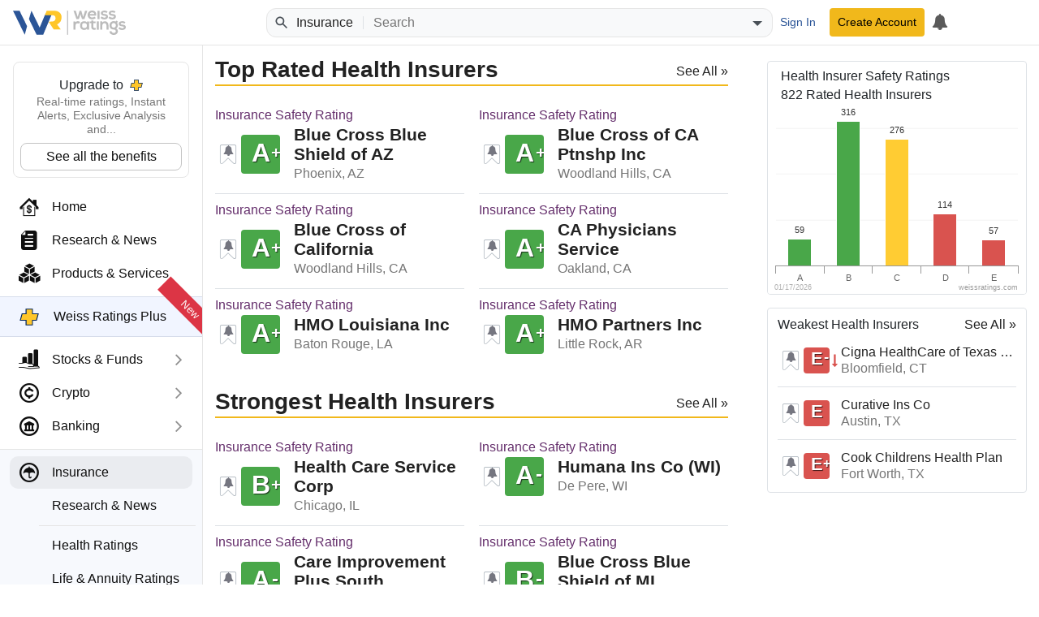

--- FILE ---
content_type: text/html; charset=utf-8
request_url: https://weissratings.com/en/insurance
body_size: 13808
content:
<!DOCTYPE html>
<html lang="en-US" dir="ltr">
<head>
	<meta charset="utf-8" />
	<meta name="viewport" content="width=device-width, initial-scale=1.0" />
	<meta http-equiv="X-UA-Compatible" content="IE=edge" />
	<title>Insurance Companies - Weiss Ratings</title>
	<link rel="apple-touch-icon" href="https://cdn.weissratings.com/website/media/production/fav/apple-icon-57x57.png?rv=1.0" />
	<link rel="apple-touch-icon" sizes="57x57" href="https://cdn.weissratings.com/website/media/production/fav/apple-icon-57x57.png?rv=1.0" />
	<link rel="apple-touch-icon" sizes="60x60" href="https://cdn.weissratings.com/website/media/production/fav/apple-icon-60x60.png?rv=1.0" />
	<link rel="apple-touch-icon" sizes="72x72" href="https://cdn.weissratings.com/website/media/production/fav/apple-icon-72x72.png?rv=1.0" />
	<link rel="apple-touch-icon" sizes="76x76" href="https://cdn.weissratings.com/website/media/production/fav/apple-icon-76x76.png?rv=1.0" />
	<link rel="apple-touch-icon" sizes="114x114" href="https://cdn.weissratings.com/website/media/production/fav/apple-icon-114x114.png?rv=1.0" />
	<link rel="apple-touch-icon" sizes="120x120" href="https://cdn.weissratings.com/website/media/production/fav/apple-icon-120x120.png?rv=1.0" />
	<link rel="apple-touch-icon" sizes="144x144" href="https://cdn.weissratings.com/website/media/production/fav/apple-icon-144x144.png?rv=1.0" />
	<link rel="apple-touch-icon" sizes="152x152" href="https://cdn.weissratings.com/website/media/production/fav/apple-icon-152x152.png?rv=1.0" />
	<link rel="apple-touch-icon" sizes="180x180" href="https://cdn.weissratings.com/website/media/production/fav/apple-icon-180x180.png?rv=1.0" />
	<link rel="icon" type="image/png" sizes="192x192" href="https://cdn.weissratings.com/website/media/production/fav/android-icon-192x192.png?rv=1.0" />
	<link rel="icon" type="image/png" sizes="32x32" href="https://cdn.weissratings.com/website/media/production/fav/favicon-32x32.png?rv=1.0" />
	<link rel="icon" type="image/png" sizes="96x96" href="https://cdn.weissratings.com/website/media/production/fav/favicon-96x96.png?rv=1.0" />
	<link rel="icon" type="image/png" sizes="16x16" href="https://cdn.weissratings.com/website/media/production/fav/favicon-16x16.png?rv=1.0" />
	<link rel="manifest" href="https://cdn.weissratings.com/website/media/production/fav/manifest.json?rv=1.0" />
	<meta name="msapplication-TileColor" content="#ffffff" />
	<meta name="msapplication-TileImage" content="https://cdn.weissratings.com/website/media/production/fav/ms-icon-144x144.png?rv=1.0" />
	<meta name="theme-color" content="#ffffff" />


	<meta content="Insurance Companies" property="og:title" />
<meta content="https://weissratings.com/en/insurance" property="og:url" />
<meta content="Weiss Ratings" property="og:site_name" />
<meta content="en-US" property="og:locale" />
<meta content="Insurance Companies" name="twitter:title" />
<meta content="https://weissratings.com/en/insurance" name="twitter:url" />
<meta content="Weiss Ratings" name="title" property="title" />
<meta content="Weiss Ratings,Ratings,Independent,Unbiased,Accurate,Trusted" name="keywords" property="keywords" />
<meta content="The only ratings agency that combines the broadest coverage, strictest independence, complete objectivity, high ethics, and a commitment to safety." name="description" property="description" />
<meta content="INDEX,FOLLOW" name="robots" property="robots" />
<meta content="@WeissRatings" name="twitter:site" property="twitter:site" />
<meta content="summary_large_image" name="twitter:card" property="twitter:card" />
<meta content="https://cdn.weissratings.com/website/media/production/assets/ratings-social-card.jpg?rv=1.0" name="twitter:image" property="twitter:image" />
<meta content="The only ratings agency that combines the broadest coverage, strictest independence, complete objectivity, high ethics, and a commitment to safety." name="twitter:description" property="twitter:description" />
	<link href="https://weissratings.com/en/insurance" rel="canonical" />
	<link href="/Ratings.Web.Theme/css/r-theme.min.css?rv=2026.01.13.1226" rel="stylesheet" type="text/css" />
	
	
	<noscript>
		<link href="/Ratings.Web.Theme/css/r-theme-noscript.min.css?rv=2026.01.13.1226" rel="stylesheet" type="text/css" />
	</noscript>
	<script></script>
</head>
<body class="r-page r-content-page r-page-insurance" dir="ltr" data-access-key="068eba6a33f64afdb8b50ba6302b6ebc" data-rating-change-alert-key="21-0" data-page-type="Page" data-content-id="4w6jzrc6d6nqx1ynarz8tr0nwm" data-r-kendo-version="2022.3.914">

	
<header>

	<div class="r-start">
		<span class="r-hamburger"><span class="r-icon-navigation"></span></span>
		<a href="/" class="r-logo" alt="Weiss Ratings"></a>
	</div>

	<div class="r-center">
			<form class="r-search-bar r-quick-search" action="/en/search" method="get" id="r-quick-search">
				<button class="r-search-start" aria-label="Search Weiss Ratings" title="Search Weiss Ratings" tabindex="-1">
					<svg width="20px" height="20px" viewBox="0 0 24 24" xmlns="http://www.w3.org/2000/svg">
						<path d="M20.49,19l-5.73-5.73C15.53,12.2,16,10.91,16,9.5C16,5.91,13.09,3,9.5,3S3,5.91,3,9.5C3,13.09,5.91,16,9.5,16 c1.41,0,2.7-0.47,3.77-1.24L19,20.49L20.49,19z M5,9.5C5,7.01,7.01,5,9.5,5S14,7.01,14,9.5S11.99,14,9.5,14S5,11.99,5,9.5z"></path>
					</svg>
				</button>
				<span class="r-area"><span class="r-wrap"><span class="r-wrap-inner"><span class="r-value">Insurance</span></span></span></span>
				<input autocomplete="off" placeholder="Search" value="" name="q" id="r-quick-search-input" type="text" aria-haspopup="false" aria-autocomplete="both" spellcheck="false" disabled="disabled" aria-label="Search">
				<button class="r-clear" aria-label="Clear search" title="Clear search" type="button" tabindex="-1">
					<svg height="1em" viewBox="0 0 24 24" width="1em" xmlns="http://www.w3.org/2000/svg">
						<path d="M19 6.41L17.59 5 12 10.59 6.41 5 5 6.41 10.59 12 5 17.59 6.41 19 12 13.41 17.59 19 19 17.59 13.41 12z"></path>
					</svg>
				</button>
				<button class="r-dropdown" aria-label="Show search options" title="Show search options" type="button" tabindex="-1">
					<svg height="24px" viewBox="0 0 24 24" width="24px" xmlns="http://www.w3.org/2000/svg"><path d="M6 10l6 6 6-6z"></path></svg>
				</button>
				<input type="hidden" name="a" id="r-quick-search-area" value="ins" />
			</form>
	</div>

	<div class="r-end">
			<a class="btn btn-sm btn-link r-btn-auth r-sign-in" href="/en/user/sign-in">Sign In</a>
			<a class="btn-sm btn-header r-btn-auth r-sign-up" href="/en/user/sign-up">Create Account</a>
			<a class="r-button r-search-button" href="/en/search" title="Search">
				<svg viewBox="0 0 24 24" height="26px" width="26px" xmlns="http://www.w3.org/2000/svg">
					<path d="M20.49,19l-5.73-5.73C15.53,12.2,16,10.91,16,9.5C16,5.91,13.09,3,9.5,3S3,5.91,3,9.5C3,13.09,5.91,16,9.5,16 c1.41,0,2.7-0.47,3.77-1.24L19,20.49L20.49,19z M5,9.5C5,7.01,7.01,5,9.5,5S14,7.01,14,9.5S11.99,14,9.5,14S5,11.99,5,9.5z"></path>
					<path d="M0,0h24v24H0V0z" fill="none"></path>
				</svg>
			</a>
			<a class="r-button r-alerts r-is-busy" href="/en/my/timeline" aria-label="My Alerts">
				<span class="r-icon r-icon-alert"></span>
				<span class="r-busy r-inline r-fill"><span class="r-busy-inner"><span class="r-spinner"></span></span></span>
			</a>
			
	</div>

</header>

<span></span>

<script id="r-alerts-popover" type="text/html">
	
	<div class="r-message">
	<p class="text-center mt-2"><span class='r-icon-alert' style="font-size: 3rem;"></span></p>
	<p class="text-center">Sign in to view your alerts</p>
	<p class="text-center"><a class='r-sign-in btn btn-primary' href='/en/user/sign-in' role='button'>Sign in to Weiss Ratings</a></p>    
</div>
</script>
	
<nav>
	<div class="r-nav-wrapper">
		
		<div class="r-spacer"></div>
		
		<div class="r-content">

			<div class="r-top">
				<div class="r-menu-wrap"><div class="r-navigation r-menu-group r-root" data-depth="0" data-group-name="r-root"><div class="r-ratings-plus-ad"><div class="r-title">Upgrade to <span class="r-plus"></span></div><div class="r-text">Real-time ratings, Instant Alerts, Exclusive Analysis and...</div><div><a href="https://order.weissratings.com/RPL/web-10-v3-2510/?sc=Weiss&amp;ec=WRPLWEB201_t_cart" target="_blank">See all the benefits</a></div></div><a class="r-menu-item" href="/"><span class="r-icon r-home"></span><span class="r-text">Home</span></a><a class="r-menu-item" href="/en/research-and-news"><span class="r-icon r-research-news"></span><span class="r-text">Research & News</span></a><a class="r-menu-item" href="/en/products-and-services"><span class="r-icon r-products-and-services"></span><span class="r-text">Products & Services</span></a><a class="r-menu-item r-menu-html" href="/en/product/weiss-ratings-plus"><div class="r-menu-ratings-plus"><span class="r-plus"></span><span class="r-caption">Weiss Ratings Plus</span><span class="r-new">New</span></div></a><div class="r-menu-item r-has-group" data-group-name="r-9ad4787e6dce4d1d93980cf2f62e43c9"><span class="r-icon r-stocks-and-funds"></span><a class="r-text" href="/en/stocks-and-funds">Stocks & Funds</a><span class="r-arrow"></span></div><div class="r-menu-item r-has-group" data-group-name="r-c739f3ff5e5342979d149c9e1c613806"><span class="r-icon r-crypto"></span><a class="r-text" href="/en/crypto">Crypto</a><span class="r-arrow"></span></div><div class="r-menu-item r-has-group" data-group-name="r-ee959cf5390c437bb168098e994c4b0e"><span class="r-icon r-banking"></span><a class="r-text" href="/en/banking">Banking</a><span class="r-arrow"></span></div><div class="r-menu-item-group"><a class="r-menu-item r-area-active r-active" href="/en/insurance"><span class="r-icon r-insurance"></span><span class="r-text">Insurance</span></a><div class="r-menu-children"><a class="r-menu-item r-area-active" href="/en/insurance/research-and-news"><span class="r-icon r-research-news"></span><span class="r-text">Research & News</span></a><div class="r-separator"></div><a class="r-menu-item" href="/en/insurance/health"><span class="r-icon r-health-ratings"></span><span class="r-text">Health Ratings</span></a><a class="r-menu-item" href="/en/insurance/life-and-annuity"><span class="r-icon r-life-ratings"></span><span class="r-text">Life & Annuity Ratings</span></a><a class="r-menu-item" href="/en/insurance/property-and-casualty"><span class="r-icon r-pc-ratings"></span><span class="r-text">Property & Casualty Ratings</span></a><div class="r-separator"></div><a class="r-menu-item" href="/en/insurance/failures"><span class="r-icon r-none"></span><span class="r-text">Insurance Failures</span></a></div></div><a class="r-menu-item" href="/en/courses"><span class="r-icon r-courses"></span><span class="r-text">Courses</span></a><a class="r-menu-item" href="/en/conferences" target="_blank"><span class="r-icon r-conferences"></span><span class="r-text">Conferences</span></a><a class="r-menu-item" href="/en/experts"><span class="r-icon r-experts"></span><span class="r-text">Experts</span></a></div><div class="r-navigation r-menu-group r-9ad4787e6dce4d1d93980cf2f62e43c9 r-inactive" data-depth="1" data-group-name="r-9ad4787e6dce4d1d93980cf2f62e43c9" data-parent="r-root"><a class="r-menu-item-back" href="#">Back</a><div class="r-group-title">Stocks & Funds</div><a class="r-menu-item" href="/en/stocks-and-funds"><span class="r-icon r-research-news"></span><span class="r-text">Research & News</span></a><a class="r-menu-item" href="/en/daily-research-news"><span class="r-icon r-research-news"></span><span class="r-text">Daily Research & News</span></a><a class="r-menu-item" href="/en/premium-research"><span class="r-icon r-research-news"></span><span class="r-text">Premium Research</span></a><a class="r-menu-item" href="/en/instant-news-alerts"><span class="r-icon r-research-news"></span><span class="r-text">Instant News Alerts</span></a><div class="r-separator"></div><a class="r-menu-item" href="/en/search?q=type(stock)"><span class="r-icon r-stock"></span><span class="r-text">Stock Ratings</span></a><a class="r-menu-item" href="/en/etfs"><span class="r-icon r-etf"></span><span class="r-text">ETF Ratings</span></a><a class="r-menu-item" href="/en/mutual-funds"><span class="r-icon r-mutual-fund"></span><span class="r-text">Mutual Fund Ratings</span></a></div><div class="r-navigation r-menu-group r-c739f3ff5e5342979d149c9e1c613806 r-inactive" data-depth="1" data-group-name="r-c739f3ff5e5342979d149c9e1c613806" data-parent="r-root"><a class="r-menu-item-back" href="#">Back</a><div class="r-group-title">Crypto</div><a class="r-menu-item" href="/en/crypto"><span class="r-icon r-research-news"></span><span class="r-text">Research & News</span></a><div class="r-separator"></div><a class="r-menu-item" href="/en/crypto/coins"><span class="r-icon r-crypto-ratings"></span><span class="r-text">Crypto Ratings</span></a><a class="r-menu-item" href="/en/crypto/exchanges"><span class="r-icon r-crypto-exchanges"></span><span class="r-text">Exchanges</span></a></div><div class="r-navigation r-menu-group r-ee959cf5390c437bb168098e994c4b0e r-inactive" data-depth="1" data-group-name="r-ee959cf5390c437bb168098e994c4b0e" data-parent="r-root"><a class="r-menu-item-back" href="#">Back</a><div class="r-group-title">Banking</div><a class="r-menu-item" href="/en/banking/research-and-news"><span class="r-icon r-research-news"></span><span class="r-text">Research & News</span></a><div class="r-separator"></div><a class="r-menu-item" href="/en/banks"><span class="r-icon r-bank-ratings"></span><span class="r-text">Bank Ratings</span></a><a class="r-menu-item" href="/en/banks/failures"><span class="r-icon r-none"></span><span class="r-text">Bank Failures</span></a><div class="r-separator"></div><a class="r-menu-item" href="/en/credit-unions"><span class="r-icon r-cu-ratings"></span><span class="r-text">Credit Union Ratings</span></a><a class="r-menu-item" href="/en/credit-unions/failures"><span class="r-icon r-none"></span><span class="r-text">Credit Union Failures</span></a></div></div>
			</div>
			<div class="r-bottom r-menu-plain">
				<div class="r-footer-social-media">
    <span class="r-footer-icon" title="Facebook">
        <a href="https://www.facebook.com/weissratings/" target="_blank">
            <img alt="Facebook" height="32" width="32" src='https://cdn.weissratings.com/website/media/production/social-media/facebook-icon.svg?rv=1'/>
        </a>
    </span>
    <span class="r-footer-icon" title="X">
        <a href="https://x.com/WeissRatings" target="_blank">
            <img alt="X" height="32" width="32" src='https://cdn.weissratings.com/website/media/production/social-media/x.com-icon.svg?rv=1'/>
        </a>
    </span>
    <span class="r-footer-icon" title="Youtube">
        <a href="https://www.youtube.com/@weissratingscom/" target="_blank">
            <img alt="Youtube" height="32" width="32" src='https://cdn.weissratings.com/website/media/production/social-media/youtube-icon.svg?rv=1'/>
        </a>
    </span>
    <span class="r-footer-icon" title="Instagram">
        <a href="https://www.instagram.com/weissratings/" target="_blank">
            <img alt="Instagram" height="32" width="32" src='https://cdn.weissratings.com/website/media/production/social-media/instagram-icon.svg?rv=1'/>
        </a>
    </span>
    <span class="r-footer-icon" title="Linkedin">
        <a href="https://www.linkedin.com/company/weiss-ratings/" target="_blank">
            <img alt="Linkedin" height="32" width="32" src='https://cdn.weissratings.com/website/media/production/social-media/linkedin-icon.svg?rv=1'/>
        </a>
    </span>
</div>

				<ul class="r-footer-menu r-menu"><li><span class="r-link"><span class="r-empty"></span><a href="/en/contact-us">Contact Us</a></span>
</li><li><span class="r-link"><span class="r-empty"></span><a href="/en/about">About</a></span>
</li><li><span class="r-link"><span class="r-empty"></span><a href="/en/rating-definitions">Rating Definitions</a></span>
</li><li><span class="r-link"><span class="r-empty"></span><a href="/en/whitelist">Whitelist</a></span>
</li><li><span class="r-link"><span class="r-empty"></span><a href="/en/terms-and-conditions">Terms & Conditions</a></span>
</li><li><span class="r-link"><span class="r-empty"></span><a href="/en/online-fraud">Online Fraud</a></span>
</li><li><span class="r-link"><span class="r-empty"></span><a href="/en/privacy-statement">Privacy Statement</a></span>
</li><li><span class="r-link"><span class="r-empty"></span><a href="/en/weiss-news">Weiss News</a></span>
</li><li><span class="r-link"><span class="r-empty"></span><a href="/en/weiss-tutorials">Weiss Tutorials</a></span>
</li><li><span class="r-link"><span class="r-empty"></span><a href="/en/rss-feeds">RSS Feed</a></span>
</li></ul>
				


<div class='r-copyright'>&#xA9; 2026 Weiss Ratings. All rights reserved.</div>
 			</div>
		
		</div>
		
		<div class="r-footer"></div>
	
	</div>
</nav>


	<main>


		


<div class="container-fluid r-sidebar-container mt-3">
	<div>
		<div class="r-section r-query-result-full">
	<div class="r-title-bar">
		<h1>Top Rated Health Insurers</h1>
		<a href="/en/search?q=type(ins)&#x2B;naic-class(Health)&#x2B;safety-rating(&gt;%3DB-)&amp;o=safety-rating" role="button">See All &raquo;</a>
	</div>

	<div class="r-results r-results-cols-2">
			<div class="r-content r-content-rating r-safety r-insurance" href="/en/insurer/H53589" data-provider="Insurance" data-key="H53589">
	<div class="r-type"  style="color:#652f6c;">Insurance Safety Rating</div>
	<div>
		<div class="r-rating-wrap r-large">
			<span class="r-rating-change r-alertable r-rating-change-off r-help-term r-help-symbol-dynamic r-help-no-color" data-alert-key="21-0" data-content-id="H53589" data-help-id="rating-change"></span>
			<span class="r-green r-rating" data-key="rating_insurance_a_plus"><span class="r-inner r-plus">A</span></span><span class="r-rating-recent-change"></span>
		</div>
		<div>
			<a class="r-name" href="/en/insurer/H53589">Blue Cross Blue Shield of AZ</a>
			<span>
				<span class="r-headquarters">Phoenix, AZ</span>
			</span>
		</div>
	</div>
</div>
			<div class="r-content r-content-rating r-safety r-insurance" href="/en/insurer/H02287" data-provider="Insurance" data-key="H02287">
	<div class="r-type"  style="color:#652f6c;">Insurance Safety Rating</div>
	<div>
		<div class="r-rating-wrap r-large">
			<span class="r-rating-change r-alertable r-rating-change-off r-help-term r-help-symbol-dynamic r-help-no-color" data-alert-key="21-0" data-content-id="H02287" data-help-id="rating-change"></span>
			<span class="r-green r-rating" data-key="rating_insurance_a_plus"><span class="r-inner r-plus">A</span></span><span class="r-rating-recent-change"></span>
		</div>
		<div>
			<a class="r-name" href="/en/insurer/H02287">Blue Cross of CA Ptnshp Inc</a>
			<span>
				<span class="r-headquarters">Woodland Hills, CA</span>
			</span>
		</div>
	</div>
</div>
			<div class="r-content r-content-rating r-safety r-insurance" href="/en/insurer/H01639" data-provider="Insurance" data-key="H01639">
	<div class="r-type"  style="color:#652f6c;">Insurance Safety Rating</div>
	<div>
		<div class="r-rating-wrap r-large">
			<span class="r-rating-change r-alertable r-rating-change-off r-help-term r-help-symbol-dynamic r-help-no-color" data-alert-key="21-0" data-content-id="H01639" data-help-id="rating-change"></span>
			<span class="r-green r-rating" data-key="rating_insurance_a_plus"><span class="r-inner r-plus">A</span></span><span class="r-rating-recent-change"></span>
		</div>
		<div>
			<a class="r-name" href="/en/insurer/H01639">Blue Cross of California</a>
			<span>
				<span class="r-headquarters">Woodland Hills, CA</span>
			</span>
		</div>
	</div>
</div>
			<div class="r-content r-content-rating r-safety r-insurance" href="/en/insurer/H01031" data-provider="Insurance" data-key="H01031">
	<div class="r-type"  style="color:#652f6c;">Insurance Safety Rating</div>
	<div>
		<div class="r-rating-wrap r-large">
			<span class="r-rating-change r-alertable r-rating-change-off r-help-term r-help-symbol-dynamic r-help-no-color" data-alert-key="21-0" data-content-id="H01031" data-help-id="rating-change"></span>
			<span class="r-green r-rating" data-key="rating_insurance_a_plus"><span class="r-inner r-plus">A</span></span><span class="r-rating-recent-change"></span>
		</div>
		<div>
			<a class="r-name" href="/en/insurer/H01031">CA Physicians Service</a>
			<span>
				<span class="r-headquarters">Oakland, CA</span>
			</span>
		</div>
	</div>
</div>
			<div class="r-content r-content-rating r-safety r-insurance" href="/en/insurer/H01689" data-provider="Insurance" data-key="H01689">
	<div class="r-type"  style="color:#652f6c;">Insurance Safety Rating</div>
	<div>
		<div class="r-rating-wrap r-large">
			<span class="r-rating-change r-alertable r-rating-change-off r-help-term r-help-symbol-dynamic r-help-no-color" data-alert-key="21-0" data-content-id="H01689" data-help-id="rating-change"></span>
			<span class="r-green r-rating" data-key="rating_insurance_a_plus"><span class="r-inner r-plus">A</span></span><span class="r-rating-recent-change"></span>
		</div>
		<div>
			<a class="r-name" href="/en/insurer/H01689">HMO Louisiana Inc</a>
			<span>
				<span class="r-headquarters">Baton Rouge, LA</span>
			</span>
		</div>
	</div>
</div>
			<div class="r-content r-content-rating r-safety r-insurance" href="/en/insurer/H01745" data-provider="Insurance" data-key="H01745">
	<div class="r-type"  style="color:#652f6c;">Insurance Safety Rating</div>
	<div>
		<div class="r-rating-wrap r-large">
			<span class="r-rating-change r-alertable r-rating-change-off r-help-term r-help-symbol-dynamic r-help-no-color" data-alert-key="21-0" data-content-id="H01745" data-help-id="rating-change"></span>
			<span class="r-green r-rating" data-key="rating_insurance_a_plus"><span class="r-inner r-plus">A</span></span><span class="r-rating-recent-change"></span>
		</div>
		<div>
			<a class="r-name" href="/en/insurer/H01745">HMO Partners Inc</a>
			<span>
				<span class="r-headquarters">Little Rock, AR</span>
			</span>
		</div>
	</div>
</div>
		
	</div>
</div>
		<div class="r-section r-query-result-full">
	<div class="r-title-bar">
		<h1>Strongest Health Insurers</h1>
		<a href="/en/search?q=type(ins)&#x2B;naic-class(Health)&#x2B;safety-rating(&gt;%3DB-)&amp;o=total-assets-safety&#x2B;desc" role="button">See All &raquo;</a>
	</div>

	<div class="r-results r-results-cols-2">
			<div class="r-content r-content-rating r-safety r-insurance" href="/en/insurer/H70670" data-provider="Insurance" data-key="H70670">
	<div class="r-type"  style="color:#652f6c;">Insurance Safety Rating</div>
	<div>
		<div class="r-rating-wrap r-large">
			<span class="r-rating-change r-alertable r-rating-change-off r-help-term r-help-symbol-dynamic r-help-no-color" data-alert-key="21-0" data-content-id="H70670" data-help-id="rating-change"></span>
			<span class="r-green r-rating" data-key="rating_insurance_b_plus"><span class="r-inner r-plus">B</span></span><span class="r-rating-recent-change"></span>
		</div>
		<div>
			<a class="r-name" href="/en/insurer/H70670">Health Care Service Corp</a>
			<span>
				<span class="r-headquarters">Chicago, IL</span>
			</span>
		</div>
	</div>
</div>
			<div class="r-content r-content-rating r-safety r-insurance" href="/en/insurer/H73288" data-provider="Insurance" data-key="H73288">
	<div class="r-type"  style="color:#652f6c;">Insurance Safety Rating</div>
	<div>
		<div class="r-rating-wrap r-large">
			<span class="r-rating-change r-alertable r-rating-change-off r-help-term r-help-symbol-dynamic r-help-no-color" data-alert-key="21-0" data-content-id="H73288" data-help-id="rating-change"></span>
			<span class="r-green r-rating" data-key="rating_insurance_a_minus"><span class="r-inner r-minus">A</span></span><span class="r-rating-recent-change"></span>
		</div>
		<div>
			<a class="r-name" href="/en/insurer/H73288">Humana Ins Co (WI)</a>
			<span>
				<span class="r-headquarters">De Pere, WI</span>
			</span>
		</div>
	</div>
</div>
			<div class="r-content r-content-rating r-safety r-insurance" href="/en/insurer/H12567" data-provider="Insurance" data-key="H12567">
	<div class="r-type"  style="color:#652f6c;">Insurance Safety Rating</div>
	<div>
		<div class="r-rating-wrap r-large">
			<span class="r-rating-change r-alertable r-rating-change-off r-help-term r-help-symbol-dynamic r-help-no-color" data-alert-key="21-0" data-content-id="H12567" data-help-id="rating-change"></span>
			<span class="r-green r-rating" data-key="rating_insurance_a_minus"><span class="r-inner r-minus">A</span></span><span class="r-rating-recent-change"></span>
		</div>
		<div>
			<a class="r-name" href="/en/insurer/H12567">Care Improvement Plus South</a>
			<span>
				<span class="r-headquarters">Minnetonka, MN</span>
			</span>
		</div>
	</div>
</div>
			<div class="r-content r-content-rating r-safety r-insurance" href="/en/insurer/H54291" data-provider="Insurance" data-key="H54291">
	<div class="r-type"  style="color:#652f6c;">Insurance Safety Rating</div>
	<div>
		<div class="r-rating-wrap r-large">
			<span class="r-rating-change r-alertable r-rating-change-off r-help-term r-help-symbol-dynamic r-help-no-color" data-alert-key="21-0" data-content-id="H54291" data-help-id="rating-change"></span>
			<span class="r-green r-rating" data-key="rating_insurance_b_minus"><span class="r-inner r-minus">B</span></span><span class="r-rating-recent-change"></span>
		</div>
		<div>
			<a class="r-name" href="/en/insurer/H54291">Blue Cross Blue Shield of MI</a>
			<span>
				<span class="r-headquarters">Detroit, MI</span>
			</span>
		</div>
	</div>
</div>
			<div class="r-content r-content-rating r-safety r-insurance" href="/en/insurer/H54771" data-provider="Insurance" data-key="H54771">
	<div class="r-type"  style="color:#652f6c;">Insurance Safety Rating</div>
	<div>
		<div class="r-rating-wrap r-large">
			<span class="r-rating-change r-alertable r-rating-change-off r-help-term r-help-symbol-dynamic r-help-no-color" data-alert-key="21-0" data-content-id="H54771" data-help-id="rating-change"></span>
			<span class="r-green r-rating" data-key="rating_insurance_b_plus"><span class="r-inner r-plus">B</span></span><span class="r-rating-recent-change"></span>
		</div>
		<div>
			<a class="r-name" href="/en/insurer/H54771">Highmark Inc</a>
			<span>
				<span class="r-headquarters">Pittsburgh, PA</span>
			</span>
		</div>
	</div>
</div>
			<div class="r-content r-content-rating r-safety r-insurance" href="/en/insurer/H71420" data-provider="Insurance" data-key="H71420">
	<div class="r-type"  style="color:#652f6c;">Insurance Safety Rating</div>
	<div>
		<div class="r-rating-wrap r-large">
			<span class="r-rating-change r-alertable r-rating-change-off r-help-term r-help-symbol-dynamic r-help-no-color" data-alert-key="21-0" data-content-id="H71420" data-help-id="rating-change"></span>
			<span class="r-green r-rating" data-key="rating_insurance_a_plus"><span class="r-inner r-plus">A</span></span><span class="r-rating-recent-change"></span>
		</div>
		<div>
			<a class="r-name" href="/en/insurer/H71420">Sierra H&amp;L Ins Co</a>
			<span>
				<span class="r-headquarters">Las Vegas, NV</span>
			</span>
		</div>
	</div>
</div>
		
	</div>
</div>
	</div>
    <div class="pb-3">
       <div class="r-wrap">
            



<div class="r-widget r-ratings-distribution" data-json="{&quot;A&quot;:59,&quot;B&quot;:316,&quot;C&quot;:276,&quot;D&quot;:114,&quot;E&quot;:57}" data-total-count="# Rated Health Insurers" data-total-count-format="0,0" data-query="q=type(ins)&#x2B;ins-type(Health)&#x2B;safety-rating(#rating#)">
			<h6>Health Insurer Safety Ratings</h6>
			<h5 class="r-total-count"></h5>
			<div class="r-chart"></div>
	<span class="r-busy r-fill"><span class="r-busy-inner"><span class="r-spinner"></span><span class="r-message">Loading...</span></span></span>
</div>
            
<div class="r-widget r-query-result-widget">
	<div class="r-title-bar">
		<h6>Weakest Health Insurers</h6>
			<a href="/en/search?q=type(ins)&#x2B;naic-class(Health)&#x2B;safety-rating(&lt;%3DD%2B)&#x2B;total-assets-safety(100000000)&amp;o=safety-rating&#x2B;desc">See All &raquo;</a>
	</div>
	<div class="r-results">
			
<div class="r-content r-content-rating r-investment r-ins">
	<div class="r-rating-wrap r-small">
		<span class="r-rating-change r-alertable r-rating-change-off r-help-term r-help-symbol-dynamic r-help-no-color" data-alert-key="21-0" data-content-id="H02105" data-help-id="rating-change"></span>
		<span class="r-red r-rating" data-key="rating_insurance_e_minus"><span class="r-inner r-minus">E</span></span><span class="r-rating-recent-change r-rating-down" title="The rating was recently downgraded"></span>
	</div>
	<div>
		<div>
			<a href="/en/insurer/H02105">Cigna HealthCare of Texas Inc</a>
		</div>
		<div class="text-muted">
			<span class="r-headquarters">Bloomfield, CT</span>
		</div>
	</div>
</div>
			
<div class="r-content r-content-rating r-investment r-ins">
	<div class="r-rating-wrap r-small">
		<span class="r-rating-change r-alertable r-rating-change-off r-help-term r-help-symbol-dynamic r-help-no-color" data-alert-key="21-0" data-content-id="H17331" data-help-id="rating-change"></span>
		<span class="r-red r-rating" data-key="rating_insurance_e"><span class="r-inner">E</span></span><span class="r-rating-recent-change"></span>
	</div>
	<div>
		<div>
			<a href="/en/insurer/H17331">Curative Ins Co</a>
		</div>
		<div class="text-muted">
			<span class="r-headquarters">Austin, TX</span>
		</div>
	</div>
</div>
			
<div class="r-content r-content-rating r-investment r-ins">
	<div class="r-rating-wrap r-small">
		<span class="r-rating-change r-alertable r-rating-change-off r-help-term r-help-symbol-dynamic r-help-no-color" data-alert-key="21-0" data-content-id="H01484" data-help-id="rating-change"></span>
		<span class="r-red r-rating" data-key="rating_insurance_e_plus"><span class="r-inner r-plus">E</span></span><span class="r-rating-recent-change"></span>
	</div>
	<div>
		<div>
			<a href="/en/insurer/H01484">Cook Childrens Health Plan</a>
		</div>
		<div class="text-muted">
			<span class="r-headquarters">Fort Worth, TX</span>
		</div>
	</div>
</div>
	</div>
</div>
      </div>         
  	</div>
</div>
<div class="container-fluid r-sidebar-container">
	<div>
		<div class="r-section r-query-result-full">
	<div class="r-title-bar">
		<h1>Top Rated L&A Insurers</h1>
		<a href="/en/search?q=type(ins)&#x2B;naic-class(L%26A)&#x2B;safety-rating(&gt;%3DB-)&amp;o=safety-rating" role="button">See All &raquo;</a>
	</div>

	<div class="r-results r-results-cols-2">
			<div class="r-content r-content-rating r-safety r-insurance" href="/en/insurer/L12321" data-provider="Insurance" data-key="L12321">
	<div class="r-type"  style="color:#652f6c;">Insurance Safety Rating</div>
	<div>
		<div class="r-rating-wrap r-large">
			<span class="r-rating-change r-alertable r-rating-change-off r-help-term r-help-symbol-dynamic r-help-no-color" data-alert-key="21-0" data-content-id="L12321" data-help-id="rating-change"></span>
			<span class="r-green r-rating" data-key="rating_insurance_a_plus"><span class="r-inner r-plus">A</span></span><span class="r-rating-recent-change"></span>
		</div>
		<div>
			<a class="r-name" href="/en/insurer/L12321">AMERICAN CONTINENTAL INS CO</a>
			<span>
				<span class="r-headquarters">Franklin, TN</span>
			</span>
		</div>
	</div>
</div>
			<div class="r-content r-content-rating r-safety r-insurance" href="/en/insurer/L60399" data-provider="Insurance" data-key="L60399">
	<div class="r-type"  style="color:#652f6c;">Insurance Safety Rating</div>
	<div>
		<div class="r-rating-wrap r-large">
			<span class="r-rating-change r-alertable r-rating-change-off r-help-term r-help-symbol-dynamic r-help-no-color" data-alert-key="21-0" data-content-id="L60399" data-help-id="rating-change"></span>
			<span class="r-green r-rating" data-key="rating_insurance_a_plus"><span class="r-inner r-plus">A</span></span><span class="r-rating-recent-change"></span>
		</div>
		<div>
			<a class="r-name" href="/en/insurer/L60399">AMERICAN FAMILY LIFE INS CO</a>
			<span>
				<span class="r-headquarters">Madison, WI</span>
			</span>
		</div>
	</div>
</div>
			<div class="r-content r-content-rating r-safety r-insurance" href="/en/insurer/L62553" data-provider="Insurance" data-key="L62553">
	<div class="r-type"  style="color:#652f6c;">Insurance Safety Rating</div>
	<div>
		<div class="r-rating-wrap r-large">
			<span class="r-rating-change r-alertable r-rating-change-off r-help-term r-help-symbol-dynamic r-help-no-color" data-alert-key="21-0" data-content-id="L62553" data-help-id="rating-change"></span>
			<span class="r-green r-rating" data-key="rating_insurance_a_plus"><span class="r-inner r-plus">A</span></span><span class="r-rating-recent-change"></span>
		</div>
		<div>
			<a class="r-name" href="/en/insurer/L62553">COUNTRY LIFE INS CO</a>
			<span>
				<span class="r-headquarters">Bloomington, IL</span>
			</span>
		</div>
	</div>
</div>
			<div class="r-content r-content-rating r-safety r-insurance" href="/en/insurer/L80578" data-provider="Insurance" data-key="L80578">
	<div class="r-type"  style="color:#652f6c;">Insurance Safety Rating</div>
	<div>
		<div class="r-rating-wrap r-large">
			<span class="r-rating-change r-alertable r-rating-change-off r-help-term r-help-symbol-dynamic r-help-no-color" data-alert-key="21-0" data-content-id="L80578" data-help-id="rating-change"></span>
			<span class="r-green r-rating" data-key="rating_insurance_a_plus"><span class="r-inner r-plus">A</span></span><span class="r-rating-recent-change"></span>
		</div>
		<div>
			<a class="r-name" href="/en/insurer/L80578">PHYSICIANS MUTUAL INS CO</a>
			<span>
				<span class="r-headquarters">Omaha, NE</span>
			</span>
		</div>
	</div>
</div>
			<div class="r-content r-content-rating r-safety r-insurance" href="/en/insurer/L69094" data-provider="Insurance" data-key="L69094">
	<div class="r-type"  style="color:#652f6c;">Insurance Safety Rating</div>
	<div>
		<div class="r-rating-wrap r-large">
			<span class="r-rating-change r-alertable r-rating-change-off r-help-term r-help-symbol-dynamic r-help-no-color" data-alert-key="21-0" data-content-id="L69094" data-help-id="rating-change"></span>
			<span class="r-green r-rating" data-key="rating_insurance_a_plus"><span class="r-inner r-plus">A</span></span><span class="r-rating-recent-change"></span>
		</div>
		<div>
			<a class="r-name" href="/en/insurer/L69094">STATE FARM LIFE &amp; ACCIDENT ASR CO</a>
			<span>
				<span class="r-headquarters">Bloomington, IL</span>
			</span>
		</div>
	</div>
</div>
			<div class="r-content r-content-rating r-safety r-insurance" href="/en/insurer/L69108" data-provider="Insurance" data-key="L69108">
	<div class="r-type"  style="color:#652f6c;">Insurance Safety Rating</div>
	<div>
		<div class="r-rating-wrap r-large">
			<span class="r-rating-change r-alertable r-rating-change-off r-help-term r-help-symbol-dynamic r-help-no-color" data-alert-key="21-0" data-content-id="L69108" data-help-id="rating-change"></span>
			<span class="r-green r-rating" data-key="rating_insurance_a_plus"><span class="r-inner r-plus">A</span></span><span class="r-rating-recent-change"></span>
		</div>
		<div>
			<a class="r-name" href="/en/insurer/L69108">STATE FARM LIFE INS CO</a>
			<span>
				<span class="r-headquarters">Bloomington, IL</span>
			</span>
		</div>
	</div>
</div>
		
	</div>
</div>
		<div class="r-section r-query-result-full">
	<div class="r-title-bar">
		<h1>Strongest L&A Insurers</h1>
		<a href="/en/search?q=type(ins)&#x2B;naic-class(L%26A)&#x2B;safety-rating(&gt;%3DB-)&amp;o=total-assets-safety&#x2B;desc" role="button">See All &raquo;</a>
	</div>

	<div class="r-results r-results-cols-2">
			<div class="r-content r-content-rating r-safety r-insurance" href="/en/insurer/L67091" data-provider="Insurance" data-key="L67091">
	<div class="r-type"  style="color:#652f6c;">Insurance Safety Rating</div>
	<div>
		<div class="r-rating-wrap r-large">
			<span class="r-rating-change r-alertable r-rating-change-off r-help-term r-help-symbol-dynamic r-help-no-color" data-alert-key="21-0" data-content-id="L67091" data-help-id="rating-change"></span>
			<span class="r-green r-rating" data-key="rating_insurance_b"><span class="r-inner">B</span></span><span class="r-rating-recent-change"></span>
		</div>
		<div>
			<a class="r-name" href="/en/insurer/L67091">NORTHWESTERN MUTUAL LIFE INS CO</a>
			<span>
				<span class="r-headquarters">Milwaukee, WI</span>
			</span>
		</div>
	</div>
</div>
			<div class="r-content r-content-rating r-safety r-insurance" href="/en/insurer/L69345" data-provider="Insurance" data-key="L69345">
	<div class="r-type"  style="color:#652f6c;">Insurance Safety Rating</div>
	<div>
		<div class="r-rating-wrap r-large">
			<span class="r-rating-change r-alertable r-rating-change-off r-help-term r-help-symbol-dynamic r-help-no-color" data-alert-key="21-0" data-content-id="L69345" data-help-id="rating-change"></span>
			<span class="r-green r-rating" data-key="rating_insurance_a_plus"><span class="r-inner r-plus">A</span></span><span class="r-rating-recent-change"></span>
		</div>
		<div>
			<a class="r-name" href="/en/insurer/L69345">TEACHERS INS &amp; ANNUITY ASN OF AM</a>
			<span>
				<span class="r-headquarters">New York, NY</span>
			</span>
		</div>
	</div>
</div>
			<div class="r-content r-content-rating r-safety r-insurance" href="/en/insurer/L66915" data-provider="Insurance" data-key="L66915">
	<div class="r-type"  style="color:#652f6c;">Insurance Safety Rating</div>
	<div>
		<div class="r-rating-wrap r-large">
			<span class="r-rating-change r-alertable r-rating-change-off r-help-term r-help-symbol-dynamic r-help-no-color" data-alert-key="21-0" data-content-id="L66915" data-help-id="rating-change"></span>
			<span class="r-green r-rating" data-key="rating_insurance_b"><span class="r-inner">B</span></span><span class="r-rating-recent-change"></span>
		</div>
		<div>
			<a class="r-name" href="/en/insurer/L66915">NEW YORK LIFE INS CO</a>
			<span>
				<span class="r-headquarters">New York, NY</span>
			</span>
		</div>
	</div>
</div>
			<div class="r-content r-content-rating r-safety r-insurance" href="/en/insurer/L61271" data-provider="Insurance" data-key="L61271">
	<div class="r-type"  style="color:#652f6c;">Insurance Safety Rating</div>
	<div>
		<div class="r-rating-wrap r-large">
			<span class="r-rating-change r-alertable r-rating-change-off r-help-term r-help-symbol-dynamic r-help-no-color" data-alert-key="21-0" data-content-id="L61271" data-help-id="rating-change"></span>
			<span class="r-green r-rating" data-key="rating_insurance_b"><span class="r-inner">B</span></span><span class="r-rating-recent-change"></span>
		</div>
		<div>
			<a class="r-name" href="/en/insurer/L61271">PRINCIPAL LIFE INS CO</a>
			<span>
				<span class="r-headquarters">Des Moines, IA</span>
			</span>
		</div>
	</div>
</div>
			<div class="r-content r-content-rating r-safety r-insurance" href="/en/insurer/L67466" data-provider="Insurance" data-key="L67466">
	<div class="r-type"  style="color:#652f6c;">Insurance Safety Rating</div>
	<div>
		<div class="r-rating-wrap r-large">
			<span class="r-rating-change r-alertable r-rating-change-off r-help-term r-help-symbol-dynamic r-help-no-color" data-alert-key="21-0" data-content-id="L67466" data-help-id="rating-change"></span>
			<span class="r-green r-rating" data-key="rating_insurance_a_minus"><span class="r-inner r-minus">A</span></span><span class="r-rating-recent-change"></span>
		</div>
		<div>
			<a class="r-name" href="/en/insurer/L67466">PACIFIC LIFE INS CO</a>
			<span>
				<span class="r-headquarters">Omaha, NE</span>
			</span>
		</div>
	</div>
</div>
			<div class="r-content r-content-rating r-safety r-insurance" href="/en/insurer/L91596" data-provider="Insurance" data-key="L91596">
	<div class="r-type"  style="color:#652f6c;">Insurance Safety Rating</div>
	<div>
		<div class="r-rating-wrap r-large">
			<span class="r-rating-change r-alertable r-rating-change-off r-help-term r-help-symbol-dynamic r-help-no-color" data-alert-key="21-0" data-content-id="L91596" data-help-id="rating-change"></span>
			<span class="r-green r-rating" data-key="rating_insurance_b"><span class="r-inner">B</span></span><span class="r-rating-recent-change"></span>
		</div>
		<div>
			<a class="r-name" href="/en/insurer/L91596">NY LIFE INS &amp; ANNUITY CORP</a>
			<span>
				<span class="r-headquarters">Wilmington, DE</span>
			</span>
		</div>
	</div>
</div>
		
	</div>
</div>
	</div>
    <div class="pb-3">
       <div class="r-wrap">
            



<div class="r-widget r-ratings-distribution" data-json="{&quot;A&quot;:8,&quot;B&quot;:119,&quot;C&quot;:347,&quot;D&quot;:154,&quot;E&quot;:26}" data-total-count="(# Rated)" data-total-count-format="0,0" data-query="q=type(ins)&#x2B;ins-type(L%26A)&#x2B;safety-rating(#rating#)">
			<h5>L&amp;A Insurer Safety Ratings <span class="r-total-count"></span></h5>
			<div class="r-chart"></div>
	<span class="r-busy r-fill"><span class="r-busy-inner"><span class="r-spinner"></span><span class="r-message">Loading...</span></span></span>
</div>
			
<div class="r-widget r-query-result-widget">
	<div class="r-title-bar">
		<h6>Weakest L&A Insurers</h6>
			<a href="/en/search?q=type(ins)&#x2B;naic-class(L%26A)&#x2B;safety-rating(&lt;%3DD%2B)&#x2B;total-assets-safety(100000000)&amp;o=safety-rating&#x2B;desc">See All &raquo;</a>
	</div>
	<div class="r-results">
			
<div class="r-content r-content-rating r-investment r-ins">
	<div class="r-rating-wrap r-small">
		<span class="r-rating-change r-alertable r-rating-change-off r-help-term r-help-symbol-dynamic r-help-no-color" data-alert-key="21-0" data-content-id="L83437" data-help-id="rating-change"></span>
		<span class="r-red r-rating" data-key="rating_insurance_e_minus"><span class="r-inner r-minus">E</span></span><span class="r-rating-recent-change r-rating-down" title="The rating was recently downgraded"></span>
	</div>
	<div>
		<div>
			<a href="/en/insurer/L83437">MEDAMERICA INS CO OF NEW YORK</a>
		</div>
		<div class="text-muted">
			<span class="r-headquarters">Rochester, NY</span>
		</div>
	</div>
</div>
			
<div class="r-content r-content-rating r-investment r-ins">
	<div class="r-rating-wrap r-small">
		<span class="r-rating-change r-alertable r-rating-change-off r-help-term r-help-symbol-dynamic r-help-no-color" data-alert-key="21-0" data-content-id="L61115" data-help-id="rating-change"></span>
		<span class="r-red r-rating" data-key="rating_insurance_e"><span class="r-inner">E</span></span><span class="r-rating-recent-change r-rating-down" title="The rating was recently downgraded"></span>
	</div>
	<div>
		<div>
			<a href="/en/insurer/L61115">ATLANTIC COAST LIFE INS CO</a>
		</div>
		<div class="text-muted">
			<span class="r-headquarters">Charleston, SC</span>
		</div>
	</div>
</div>
			
<div class="r-content r-content-rating r-investment r-ins">
	<div class="r-rating-wrap r-small">
		<span class="r-rating-change r-alertable r-rating-change-off r-help-term r-help-symbol-dynamic r-help-no-color" data-alert-key="21-0" data-content-id="L60232" data-help-id="rating-change"></span>
		<span class="r-red r-rating" data-key="rating_insurance_e"><span class="r-inner">E</span></span><span class="r-rating-recent-change"></span>
	</div>
	<div>
		<div>
			<a href="/en/insurer/L60232">AXCELUS FINANCIAL LIFE INS CO</a>
		</div>
		<div class="text-muted">
			<span class="r-headquarters">Philadelphia, PA</span>
		</div>
	</div>
</div>
	</div>
</div>      
      </div>         
  	</div>
</div>
<div class="container-fluid r-sidebar-container mb-3">
	<div>
		<div class="r-section r-query-result-full">
	<div class="r-title-bar">
		<h1>Top Rated P&C Insurers</h1>
		<a href="/en/search?q=type(ins)&#x2B;naic-class(P%26C)&#x2B;safety-rating(&gt;%3DB-)&amp;o=safety-rating" role="button">See All &raquo;</a>
	</div>

	<div class="r-results r-results-cols-2">
			<div class="r-content r-content-rating r-safety r-insurance" href="/en/insurer/P14184" data-provider="Insurance" data-key="P14184">
	<div class="r-type"  style="color:#652f6c;">Insurance Safety Rating</div>
	<div>
		<div class="r-rating-wrap r-large">
			<span class="r-rating-change r-alertable r-rating-change-off r-help-term r-help-symbol-dynamic r-help-no-color" data-alert-key="21-0" data-content-id="P14184" data-help-id="rating-change"></span>
			<span class="r-green r-rating" data-key="rating_insurance_a_plus"><span class="r-inner r-plus">A</span></span><span class="r-rating-recent-change"></span>
		</div>
		<div>
			<a class="r-name" href="/en/insurer/P14184">Acuity A Mutual Ins Co</a>
			<span>
				<span class="r-headquarters">Sheboygan, WI</span>
			</span>
		</div>
	</div>
</div>
			<div class="r-content r-content-rating r-safety r-insurance" href="/en/insurer/P39381" data-provider="Insurance" data-key="P39381">
	<div class="r-type"  style="color:#652f6c;">Insurance Safety Rating</div>
	<div>
		<div class="r-rating-wrap r-large">
			<span class="r-rating-change r-alertable r-rating-change-off r-help-term r-help-symbol-dynamic r-help-no-color" data-alert-key="21-0" data-content-id="P39381" data-help-id="rating-change"></span>
			<span class="r-green r-rating" data-key="rating_insurance_a_plus"><span class="r-inner r-plus">A</span></span><span class="r-rating-recent-change"></span>
		</div>
		<div>
			<a class="r-name" href="/en/insurer/P39381">Adriatic Ins Co</a>
			<span>
				<span class="r-headquarters">Metairie, LA</span>
			</span>
		</div>
	</div>
</div>
			<div class="r-content r-content-rating r-safety r-insurance" href="/en/insurer/P31674" data-provider="Insurance" data-key="P31674">
	<div class="r-type"  style="color:#652f6c;">Insurance Safety Rating</div>
	<div>
		<div class="r-rating-wrap r-large">
			<span class="r-rating-change r-alertable r-rating-change-off r-help-term r-help-symbol-dynamic r-help-no-color" data-alert-key="21-0" data-content-id="P31674" data-help-id="rating-change"></span>
			<span class="r-green r-rating" data-key="rating_insurance_a_plus"><span class="r-inner r-plus">A</span></span><span class="r-rating-recent-change"></span>
		</div>
		<div>
			<a class="r-name" href="/en/insurer/P31674">AIG Ins Co - PR</a>
			<span>
				<span class="r-headquarters">San Juan, PR</span>
			</span>
		</div>
	</div>
</div>
			<div class="r-content r-content-rating r-safety r-insurance" href="/en/insurer/P10103" data-provider="Insurance" data-key="P10103">
	<div class="r-type"  style="color:#652f6c;">Insurance Safety Rating</div>
	<div>
		<div class="r-rating-wrap r-large">
			<span class="r-rating-change r-alertable r-rating-change-off r-help-term r-help-symbol-dynamic r-help-no-color" data-alert-key="21-0" data-content-id="P10103" data-help-id="rating-change"></span>
			<span class="r-green r-rating" data-key="rating_insurance_a_plus"><span class="r-inner r-plus">A</span></span><span class="r-rating-recent-change"></span>
		</div>
		<div>
			<a class="r-name" href="/en/insurer/P10103">American Agricultural Ins Co</a>
			<span>
				<span class="r-headquarters">Schaumburg, IL</span>
			</span>
		</div>
	</div>
</div>
			<div class="r-content r-content-rating r-safety r-insurance" href="/en/insurer/P10216" data-provider="Insurance" data-key="P10216">
	<div class="r-type"  style="color:#652f6c;">Insurance Safety Rating</div>
	<div>
		<div class="r-rating-wrap r-large">
			<span class="r-rating-change r-alertable r-rating-change-off r-help-term r-help-symbol-dynamic r-help-no-color" data-alert-key="21-0" data-content-id="P10216" data-help-id="rating-change"></span>
			<span class="r-green r-rating" data-key="rating_insurance_a_plus"><span class="r-inner r-plus">A</span></span><span class="r-rating-recent-change"></span>
		</div>
		<div>
			<a class="r-name" href="/en/insurer/P10216">American Contractors Indem Co</a>
			<span>
				<span class="r-headquarters">Los Angeles, CA</span>
			</span>
		</div>
	</div>
</div>
			<div class="r-content r-content-rating r-safety r-insurance" href="/en/insurer/P34738" data-provider="Insurance" data-key="P34738">
	<div class="r-type"  style="color:#652f6c;">Insurance Safety Rating</div>
	<div>
		<div class="r-rating-wrap r-large">
			<span class="r-rating-change r-alertable r-rating-change-off r-help-term r-help-symbol-dynamic r-help-no-color" data-alert-key="21-0" data-content-id="P34738" data-help-id="rating-change"></span>
			<span class="r-green r-rating" data-key="rating_insurance_a_plus"><span class="r-inner r-plus">A</span></span><span class="r-rating-recent-change"></span>
		</div>
		<div>
			<a class="r-name" href="/en/insurer/P34738">ARAG Ins Co</a>
			<span>
				<span class="r-headquarters">Des Moines, IA</span>
			</span>
		</div>
	</div>
</div>
		
	</div>
</div>
		<div class="r-section r-query-result-full">
	<div class="r-title-bar">
		<h1>Strongest P&C Insurers</h1>
		<a href="/en/search?q=type(ins)&#x2B;naic-class(P%26C)&#x2B;safety-rating(&gt;%3DB-)&amp;o=total-assets-safety&#x2B;desc" role="button">See All &raquo;</a>
	</div>

	<div class="r-results r-results-cols-2">
			<div class="r-content r-content-rating r-safety r-insurance" href="/en/insurer/P20087" data-provider="Insurance" data-key="P20087">
	<div class="r-type"  style="color:#652f6c;">Insurance Safety Rating</div>
	<div>
		<div class="r-rating-wrap r-large">
			<span class="r-rating-change r-alertable r-rating-change-off r-help-term r-help-symbol-dynamic r-help-no-color" data-alert-key="21-0" data-content-id="P20087" data-help-id="rating-change"></span>
			<span class="r-green r-rating" data-key="rating_insurance_a_minus"><span class="r-inner r-minus">A</span></span><span class="r-rating-recent-change"></span>
		</div>
		<div>
			<a class="r-name" href="/en/insurer/P20087">National Indemnity Co</a>
			<span>
				<span class="r-headquarters">Omaha, NE</span>
			</span>
		</div>
	</div>
</div>
			<div class="r-content r-content-rating r-safety r-insurance" href="/en/insurer/P25178" data-provider="Insurance" data-key="P25178">
	<div class="r-type"  style="color:#652f6c;">Insurance Safety Rating</div>
	<div>
		<div class="r-rating-wrap r-large">
			<span class="r-rating-change r-alertable r-rating-change-off r-help-term r-help-symbol-dynamic r-help-no-color" data-alert-key="21-0" data-content-id="P25178" data-help-id="rating-change"></span>
			<span class="r-green r-rating" data-key="rating_insurance_a_minus"><span class="r-inner r-minus">A</span></span><span class="r-rating-recent-change"></span>
		</div>
		<div>
			<a class="r-name" href="/en/insurer/P25178">State Farm Mutl Automobile Ins</a>
			<span>
				<span class="r-headquarters">Bloomington, IL</span>
			</span>
		</div>
	</div>
</div>
			<div class="r-content r-content-rating r-safety r-insurance" href="/en/insurer/P22063" data-provider="Insurance" data-key="P22063">
	<div class="r-type"  style="color:#652f6c;">Insurance Safety Rating</div>
	<div>
		<div class="r-rating-wrap r-large">
			<span class="r-rating-change r-alertable r-rating-change-off r-help-term r-help-symbol-dynamic r-help-no-color" data-alert-key="21-0" data-content-id="P22063" data-help-id="rating-change"></span>
			<span class="r-green r-rating" data-key="rating_insurance_b"><span class="r-inner">B</span></span><span class="r-rating-recent-change"></span>
		</div>
		<div>
			<a class="r-name" href="/en/insurer/P22063">Government Employees Ins Co</a>
			<span>
				<span class="r-headquarters">Chevy Chase, MD</span>
			</span>
		</div>
	</div>
</div>
			<div class="r-content r-content-rating r-safety r-insurance" href="/en/insurer/P23043" data-provider="Insurance" data-key="P23043">
	<div class="r-type"  style="color:#652f6c;">Insurance Safety Rating</div>
	<div>
		<div class="r-rating-wrap r-large">
			<span class="r-rating-change r-alertable r-rating-change-off r-help-term r-help-symbol-dynamic r-help-no-color" data-alert-key="21-0" data-content-id="P23043" data-help-id="rating-change"></span>
			<span class="r-green r-rating" data-key="rating_insurance_b"><span class="r-inner">B</span></span><span class="r-rating-recent-change"></span>
		</div>
		<div>
			<a class="r-name" href="/en/insurer/P23043">Liberty Mutual Ins Co</a>
			<span>
				<span class="r-headquarters">Boston, MA</span>
			</span>
		</div>
	</div>
</div>
			<div class="r-content r-content-rating r-safety r-insurance" href="/en/insurer/P19232" data-provider="Insurance" data-key="P19232">
	<div class="r-type"  style="color:#652f6c;">Insurance Safety Rating</div>
	<div>
		<div class="r-rating-wrap r-large">
			<span class="r-rating-change r-alertable r-rating-change-off r-help-term r-help-symbol-dynamic r-help-no-color" data-alert-key="21-0" data-content-id="P19232" data-help-id="rating-change"></span>
			<span class="r-green r-rating" data-key="rating_insurance_b_minus"><span class="r-inner r-minus">B</span></span><span class="r-rating-recent-change r-rating-up" title="The rating was recently upgraded"></span>
		</div>
		<div>
			<a class="r-name" href="/en/insurer/P19232">Allstate Ins Co</a>
			<span>
				<span class="r-headquarters">Northbrook, IL</span>
			</span>
		</div>
	</div>
</div>
			<div class="r-content r-content-rating r-safety r-insurance" href="/en/insurer/P25143" data-provider="Insurance" data-key="P25143">
	<div class="r-type"  style="color:#652f6c;">Insurance Safety Rating</div>
	<div>
		<div class="r-rating-wrap r-large">
			<span class="r-rating-change r-alertable r-rating-change-off r-help-term r-help-symbol-dynamic r-help-no-color" data-alert-key="21-0" data-content-id="P25143" data-help-id="rating-change"></span>
			<span class="r-green r-rating" data-key="rating_insurance_b"><span class="r-inner">B</span></span><span class="r-rating-recent-change"></span>
		</div>
		<div>
			<a class="r-name" href="/en/insurer/P25143">State Farm F&amp;C Co</a>
			<span>
				<span class="r-headquarters">Bloomington, IL</span>
			</span>
		</div>
	</div>
</div>
		
	</div>
</div> 
	</div>
    <div>
       <div class="r-wrap">
            



<div class="r-widget r-ratings-distribution" data-json="{&quot;A&quot;:283,&quot;B&quot;:1124,&quot;C&quot;:795,&quot;D&quot;:237,&quot;E&quot;:125}" data-total-count="(# Rated)" data-total-count-format="0,0" data-query="q=type(ins)&#x2B;ins-type(P%26C)&#x2B;safety-rating(#rating#)">
			<h5>P&amp;C Insurer Safety Ratings <span class="r-total-count"></span></h5>
			<div class="r-chart"></div>
	<span class="r-busy r-fill"><span class="r-busy-inner"><span class="r-spinner"></span><span class="r-message">Loading...</span></span></span>
</div>
			
<div class="r-widget r-query-result-widget">
	<div class="r-title-bar">
		<h6>Weakest P&C Insurers</h6>
			<a href="/en/search?q=type(ins)&#x2B;naic-class(P%26C)&#x2B;safety-rating(&lt;%3DD%2B)&#x2B;total-assets-safety(100000000)&amp;o=safety-rating&#x2B;desc">See All &raquo;</a>
	</div>
	<div class="r-results">
			
<div class="r-content r-content-rating r-investment r-ins">
	<div class="r-rating-wrap r-small">
		<span class="r-rating-change r-alertable r-rating-change-off r-help-term r-help-symbol-dynamic r-help-no-color" data-alert-key="21-0" data-content-id="P16616" data-help-id="rating-change"></span>
		<span class="r-red r-rating" data-key="rating_insurance_e_minus"><span class="r-inner r-minus">E</span></span><span class="r-rating-recent-change"></span>
	</div>
	<div>
		<div>
			<a href="/en/insurer/P16616">American Transit Ins Co</a>
		</div>
		<div class="text-muted">
			<span class="r-headquarters">Freeport, NY</span>
		</div>
	</div>
</div>
			
<div class="r-content r-content-rating r-investment r-ins">
	<div class="r-rating-wrap r-small">
		<span class="r-rating-change r-alertable r-rating-change-off r-help-term r-help-symbol-dynamic r-help-no-color" data-alert-key="21-0" data-content-id="P41467" data-help-id="rating-change"></span>
		<span class="r-red r-rating" data-key="rating_insurance_e_minus"><span class="r-inner r-minus">E</span></span><span class="r-rating-recent-change"></span>
	</div>
	<div>
		<div>
			<a href="/en/insurer/P41467">Physicians Recpl Insurers</a>
		</div>
		<div class="text-muted">
			<span class="r-headquarters">Roslyn, NY</span>
		</div>
	</div>
</div>
			
<div class="r-content r-content-rating r-investment r-ins">
	<div class="r-rating-wrap r-small">
		<span class="r-rating-change r-alertable r-rating-change-off r-help-term r-help-symbol-dynamic r-help-no-color" data-alert-key="21-0" data-content-id="P27251" data-help-id="rating-change"></span>
		<span class="r-red r-rating" data-key="rating_insurance_e_minus"><span class="r-inner r-minus">E</span></span><span class="r-rating-recent-change"></span>
	</div>
	<div>
		<div>
			<a href="/en/insurer/P27251">PMI Mortgage Ins Co</a>
		</div>
		<div class="text-muted">
			<span class="r-headquarters">Walnut Creek, CA</span>
		</div>
	</div>
</div>
	</div>
</div>
      </div>
  	</div>
</div>


	</main>


	<script id="r-ratings-plus-popup" type="text/html">
		<div class="r-m-p r-overlay-content">
    <div class="r-icon-lock-alternate display-4 mt-4 mb-4"></div>
    <div class="r-ratingsplus-logo">  
        <img src="https://cdn.weissratings.com/website/media/production/logos/RPL_Logo.svg?rv=1">
    </div>
    <div class="r-description mt-3">
    <p style="line-height: 1.5rem;font-size: 1.2rem;">Get Real-Time Buy Alerts <br> Sign Up to Weiss Ratings Plus</p>
    </div>

    <a class="r-get-access-btn btn m-3" href="https://order.weissratings.com/RPL/web-10-v3-2510/?sc=Weiss&ec=WRPLWEB204_t_cart" target="_blank">Get Access</a>
</div>

	</script>

	<script id="r-quick-search-popup" type="text/html">
		<div class="r-quick-search-container r-tabs">

	<div class="r-tabs-container">
		<div class="r-tab" data-tab="r-tab-recently-viewed">Recently Viewed</div>
	</div>

	<div class="r-tabs-content">
		<div class="r-tab-content r-tab-recently-viewed r-active" data-all-url="/en/my/recently-viewed">
			
			<div class='r-quick-search-message'>
	<p class="text-center mt-2"><span class='r-icon-recently-viewed'></span></p>
	<p class="text-center">Sign in to access your recently viewed pages</p>
	<p class="text-center"><a class='r-sign-in btn btn-primary' href='/en/user/sign-in' role='button'>Sign in to Weiss Ratings</a></p>    
</div>
		</div>
	</div>

</div>

	</script>
	<script id="r-user-popup" type="text/html">
		
	</script>
	<script id="r-sign-in-form" type="text/html">
		




<form class='r-form r-form-sign-in r-busy-container r-label-placeholder' method="post" action="/en/user/sign-in" data-ajax="true">



	<div class="alert alert-danger r-message r-hidden"></div>

  	<div class="r-row">
		<div class="r-editor">
			<label class="r-label" for="Email">Email Address</label>
			<input aria-required="true" autocomplete="email" class="r-input" data-val="true" data-val-length="Your email address cannot have more than 100 characters." data-val-length-max="100" data-val-required="Your email address is required." id="Email" maxlength="100" name="Email" type="text">
		</div>
		<span class="r-validation field-validation-valid" data-valmsg-for="Email" data-valmsg-replace="true"></span>
	</div>

  	<div class="r-row">
		<div class="r-editor">
			<label class="r-label" for="Password">Password</label>
			<input aria-required="true" autocomplete="new-password" class="r-input" data-val="true" data-val-length="The password must be between 4 and 20 characters." data-val-length-max="20" data-val-length-min="4" data-val-required="The password is required." id="Password" maxlength="20" name="Password" type="password">
		</div>
		<span class="r-validation field-validation-valid" data-valmsg-for="Password" data-valmsg-replace="true"></span>
	</div>

  	<div class="r-row">
		<div class="r-editor r-editor-recaptcha">
			<div class="r-recaptcha" data-sitekey="6LeUrcUUAAAAAFbXg4iuGJ_otRaVb7QencYp8zIH"><span class="r-busy r-fill"><span class="r-busy-inner"><span class="r-spinner"></span><span class="r-message">Loading...</span></span></span></div><input data-val="true" data-val-required="Please make sure you are not a robot." id="RecaptchaToken" name="RecaptchaToken" type="hidden" value=""><noscript><img id="RatCaptchaImg" name="RatCaptchaImg" src="/en/user/captcha?c=cCN8t3AR8qDMCAv1S663eYz27k8bF2wdUzzJ80BZsL3uHSuobUzRIOnGVROGKa7ehlIn7lEI1docJyWdF4rgpQ%3d%3d"></img><label class="r-label" id="RatCaptchaLabel" name="RatCaptchaLabel">Type the characters above</label><input autocomplete="off" id="RatCaptcha" maxlength="5" name="RatCaptcha" type="text" value=""><input id="RatCaptchaCode" name="RatCaptchaCode" type="hidden" value="cCN8t3AR8qDMCAv1S663eYz27k8bF2wdUzzJ80BZsL3uHSuobUzRIOnGVROGKa7ehlIn7lEI1docJyWdF4rgpQ=="></noscript>
		</div>
		<span class="r-validation field-validation-valid" data-valmsg-for="RecaptchaToken" data-valmsg-replace="true"></span>
	</div>

  	<div class="r-row">
		<div class="r-editor r-editor-block">
			<div class="r-remember-me">
				<input class="r-input" data-val="true" id="RememberMe" name="RememberMe" type="checkbox"><input name="RememberMe" type="hidden" value="false"></input>
				<label class="r-label" for="RememberMe">Stay signed in</label>
			</div>
			<div class="r-forgot-password">
				<a href="/en/user/forgot-password">Forgot Password</a>
			</div>
		</div>
	</div>
  
	<div class="r-buttons">
		<input type="submit" value="Sign In" class="btn btn-primary" />
	</div>

	<div class="r-startup r-hidden" hidden="hidden">
		$(".r-form-sign-in").ratForm({"appendQueryStringPath":"r", "appendQueryString":"r"});
	</div>

	<div class="r-or">
		<p class="r-separator">
			<span>or</span>
		</p>
		<a class="btn btn-success" href="/en/user/sign-up">Create Account</a>
	</div>

</form>
	</script>
	<script id="r-sign-up-form" type="text/html">
		







<form class='r-form r-form-sign-up r-busy-container r-label-placeholder' method="post" action="/en/user/sign-up" data-ajax="true">

    
        <input type="hidden" name="ForScripting" value="true"/>
    

	<div class="alert alert-danger r-message r-hidden"></div>

  	<div class="r-row">
		<div class="r-editor">
			<label class="r-label" for="FirstName">First Name</label>
			<input aria-required="true" class="r-input" data-val="true" data-val-length="Your first name cannot have more than 50 characters." data-val-length-max="50" data-val-required="Your first name is required." id="FirstName" maxlength="50" name="FirstName" tabindex="1" type="text">
		</div>
		<span class="r-validation field-validation-valid" data-valmsg-for="FirstName" data-valmsg-replace="true"></span>     
	</div>

  	<div class="r-row">
		<div class="r-editor">
			<label class="r-label" for="Email">Email Address</label>
			<input aria-required="true" autocomplete="email" class="r-input" data-val="true" data-val-length="Your email address cannot have more than 100 characters." data-val-length-max="100" data-val-required="Your email address is required." id="Email" maxlength="100" name="Email" tabindex="2" type="email">
		</div>
		<span class="r-validation field-validation-valid" data-valmsg-for="Email" data-valmsg-replace="true"></span>     
	</div>

  	<div class="r-row">
		<div class="r-editor r-editor-recaptcha">
			<div class="r-recaptcha" data-sitekey="6LeUrcUUAAAAAFbXg4iuGJ_otRaVb7QencYp8zIH" data-tabindex="5"><span class="r-busy r-fill"><span class="r-busy-inner"><span class="r-spinner"></span><span class="r-message">Loading...</span></span></span></div><input data-val="true" data-val-required="Please make sure you are not a robot." id="RecaptchaToken" name="RecaptchaToken" type="hidden" value=""><noscript><img id="RatCaptchaImg" name="RatCaptchaImg" src="/en/user/captcha?c=Nvu3x2KOrqR97IEUlalVIcYqoGXo5Ec5%2flgQsqimPz4VNMcVvRVfbmkbMk49bzjUbPKRusZzy7J%2ffGRmw9I27A%3d%3d"></img><label class="r-label" id="RatCaptchaLabel" name="RatCaptchaLabel">Type the characters above</label><input autocomplete="off" id="RatCaptcha" maxlength="5" name="RatCaptcha" tabindex="5" type="text" value=""><input id="RatCaptchaCode" name="RatCaptchaCode" type="hidden" value="Nvu3x2KOrqR97IEUlalVIcYqoGXo5Ec5/lgQsqimPz4VNMcVvRVfbmkbMk49bzjUbPKRusZzy7J/fGRmw9I27A=="></noscript>
		</div>
		<span class="r-validation field-validation-valid" data-valmsg-for="RecaptchaToken" data-valmsg-replace="true"></span>
	</div>
  
	<div class="r-buttons">
		<input type="submit" value="Create Account" tabindex="7" class="btn btn-primary" />
	</div>

	<div class="r-startup r-hidden" hidden="hidden">
		$(".r-form-sign-up").ratForm( { "appendQueryString":"r", "initialValidate":false } );
	</div>

    <div style="text-align: center; line-height:1;">
        <span style="font-size: .8em;"><br>By clicking "Create Account" above,
            <br/>
            you agree to our <a href="/en/terms-and-conditions" target="_blank" rel="noopener noreferrer">Terms and Conditions</a>.
        </span>
    </div>

    <input name="ReturnUrl" type="hidden">
    <input name="Effort" type="hidden">
    <input name="EZine" type="hidden">
    <input name="TrackKey" type="hidden">

</form>
	</script>
	<script id="r-my-ezines-popup" type="text/html">
		

<div class='r-section r-product-group r-ezines' data-remote="true" data-remote-name="EZineSubscriptions">
    
    
     
    <div class='r-product' data-code="RatingEZ">
        <div>
            <a href="/en/weiss-ratings-daily"><img src="https://cdn.weissratings.com/website/media/production/logos/ratingez-logo.svg?rv=2026.01.13.1226" aria-label="Weiss Ratings Daily"/></a>
        </div>
        <div>
            <p>Sign up for free. Then check your inbox each morning for uncommon wisdom from the Weiss Ratings experts. All independent, unbiased and accurate. All grounded in our ratings of 53,000+ companies and investments. All to help grow your wealth in good times and bad.</p>
        </div>
        <div class="r-is-subscribed">
            <span class="r-busy r-inline r-fill"><span class="r-busy-inner"><span class="r-spinner"></span></span></span>
        </div>
    </div>
     
    
     
    
     
    <div class='r-product' data-code="WCA">
        <div>
            <a href="/en/weiss-crypto-daily"><img src="https://cdn.weissratings.com/website/media/production/logos/wca-logo.svg?rv=2026.01.13.1226" aria-label="Weiss Crypto Daily"/></a>
        </div>
        <div>
            <p>Free daily updates from the creators of the world’s first and only cryptocurrency ratings by a ratings agency. The next likely moves in Bitcoin. The most promising altcoins. Forecasts and analysis of crypto technology, adoption and market trends. The latest on decentralized finance (DeFi), non-fungible tokens (NFTs), and more.</p>
        </div>
        <div class="r-is-subscribed">
            <span class="r-busy r-inline r-fill"><span class="r-busy-inner"><span class="r-spinner"></span></span></span>
        </div>
    </div>
     
    
     
    
</div>
	</script>

	<script src="/OrchardCore.Resources/Scripts/jquery.min.js"></script>
<script src="/Ratings.Web.Core/scripts/common/highcharts/highstock.min.js?rv=2026.01.13.1226"></script>
<script src="/Ratings.Web.Core/scripts/common/bootstrap.bundle.min.js?rv=2026.01.13.1226"></script>
<script src="/Ratings.Web.Core/scripts/r-core.min.js?rv=2026.01.13.1226"></script>
<script src="/Ratings.Web.Core/scripts/common/moment.min.js?rv=2026.01.13.1226"></script>
<script src="/Ratings.Web.Core/scripts/common/numeral.min.js?rv=2026.01.13.1226"></script>
<script src="/Ratings.Web.Core/scripts/common/JSSocials.min.js?rv=2026.01.13.1226"></script>
<script src="/Ratings.Web.Theme/js/r-theme.min.js?rv=2026.01.13.1226"></script>
<script src="/Ratings.Web.Data/scripts/r-data.min.js?rv=2026.01.13.1226"></script>
<script src="/Ratings.Web.Core/scripts/common/jquery.validate.min.js?rv=2026.01.13.1226"></script>
<script src="/Ratings.Web.Core/scripts/common/jquery.validate.unobtrusive.min.js?rv=2026.01.13.1226"></script>
<script src="/Ratings.Web.Core/scripts/r-form.min.js?rv=2026.01.13.1226"></script>
<script src="/Ratings.Web.Theme/js/r-anonymous.min.js?rv=2026.01.13.1226"></script>
<script>
    $(function(){
        //HOTFIX
        var str2 = "insurer";
        if(window.location.pathname.indexOf(str2) != -1){
            if ($(".r-link-external").length)
            {
                $( ".r-link-external").attr("href",$( ".r-link-external").attr("href").replace('http:/',''));
            }
        }
    });
</script>
	<script src="/en/api/localization/"></script>
	<script>
		$( document ).ready( function()
		{
			window.ratLanguage = "en";
			window.ratBaseUrl = "";
			window.ratApiUrl = "/en/api";
			window.ratUserUrl = "/en/user";
			window.ratSearchUrl = "/en/search";
			window.ratSearchApiUrl = "/en/api/search";
			window.ratCommentsApiUrl = "/en/api/comments";
			window.ratQueryableApiUrl = "/en/api/queryable";
			window.ratEditorialApiUrl = "/en/api/editorial";
			window.ratDataApiUrl = "/en/api/data";
			window.ratAlertsApiUrl = "/en/api/alerts";
			window.ratCdnBaseUrl = "https://cdn.weissratings.com";
			if ( $.ratInit )
				$.ratInit( false, false, "Weiss Ratings", false);
		
	$(".r-ratings-distribution").ratRatingsDistribution();

		} );
	</script>
	<script type="application/ld&#x2B;json">
		{ "@context": "https://schema.org","@type": "WebSite","url": "https://weissratings.com","potentialAction": { "@type": "SearchAction","target": "https://weissratings.com/search?&q={query}","query": "required" } }
	</script>




    <!-- Google Tag Manager (noscript) -->
    <noscript><iframe src="https://www.googletagmanager.com/ns.html?id=GTM-PGTBMFB"
    height="0" width="0" style="display:none;visibility:hidden"></iframe></noscript>
    <!-- End Google Tag Manager (noscript) -->

    <!-- Google Tag Manager -->
    <script>(function(w,d,s,l,i){w[l]=w[l]||[];w[l].push({'gtm.start':
    new Date().getTime(),event:'gtm.js'});var f=d.getElementsByTagName(s)[0],
    j=d.createElement(s),dl=l!='dataLayer'?'&l='+l:'';j.async=true;j.src=
    'https://www.googletagmanager.com/gtm.js?id='+i+dl;f.parentNode.insertBefore(j,f);
    })(window,document,'script','dataLayer','GTM-PGTBMFB');</script>
    <!-- End Google Tag Manager -->

    <!-- Rudderstack -->
    <script type="text/javascript">
      !function(){"use strict";window.RudderSnippetVersion="3.2.0";var e="rudderanalytics";window[e]||(window[e]=[])
      ;var rudderanalytics=window[e];if(Array.isArray(rudderanalytics)){
      if(true===rudderanalytics.snippetExecuted&&window.console&&console.error){
      console.error("RudderStack JavaScript SDK snippet included more than once.")}else{rudderanalytics.snippetExecuted=true,
      window.rudderAnalyticsBuildType="legacy";var sdkBaseUrl="https://cdn-rs.weissratings.com";var sdkVersion="v3"
      ;var sdkFileName="rsa.min.js";var scriptLoadingMode="async"
      ;var r=["setDefaultInstanceKey","load","ready","page","track","identify","alias","group","reset","setAnonymousId","startSession","endSession","consent","addCustomIntegration"]
      ;for(var n=0;n<r.length;n++){var t=r[n];rudderanalytics[t]=function(r){return function(){var n
      ;Array.isArray(window[e])?rudderanalytics.push([r].concat(Array.prototype.slice.call(arguments))):null===(n=window[e][r])||void 0===n||n.apply(window[e],arguments)
      }}(t)}try{
      new Function('class Test{field=()=>{};test({prop=[]}={}){return prop?(prop?.property??[...prop]):import("");}}'),
      window.rudderAnalyticsBuildType="modern"}catch(i){}var d=document.head||document.getElementsByTagName("head")[0]
      ;var o=document.body||document.getElementsByTagName("body")[0];window.rudderAnalyticsAddScript=function(e,r,n){
      var t=document.createElement("script");t.src=e,t.setAttribute("data-loader","RS_JS_SDK"),r&&n&&t.setAttribute(r,n),
      "async"===scriptLoadingMode?t.async=true:"defer"===scriptLoadingMode&&(t.defer=true),
      d?d.insertBefore(t,d.firstChild):o.insertBefore(t,o.firstChild)},window.rudderAnalyticsMount=function(){!function(){
      if("undefined"==typeof globalThis){var e;var r=function getGlobal(){
      return"undefined"!=typeof self?self:"undefined"!=typeof window?window:null}();r&&Object.defineProperty(r,"globalThis",{
      value:r,configurable:true})}
      }(),window.rudderAnalyticsAddScript("".concat(sdkBaseUrl,"/").concat(sdkVersion,"/").concat(window.rudderAnalyticsBuildType,"/").concat(sdkFileName),"data-rsa-write-key","2pl9zfN8oAbti0PGlZOnwfPvStz")
      },
      "undefined"==typeof Promise||"undefined"==typeof globalThis?window.rudderAnalyticsAddScript("https://polyfill-fastly.io/v3/polyfill.min.js?version=3.111.0&features=Symbol%2CPromise&callback=rudderAnalyticsMount"):window.rudderAnalyticsMount()
      ;var loadOptions={configUrl:"https://api-rs.weissratings.com"};rudderanalytics.load("2pl9zfN8oAbti0PGlZOnwfPvStz","https://dp-rs.weissratings.com",loadOptions)}}}();
    </script>
	<script>
      if ( typeof $ === "object" && typeof $.rat === "object" && typeof $.rat.page === "object" )
      {
          $.rat.page.analyticsReady();
      }
      //}}();
	</script>
    <!-- End Rudderstack -->

	<!-- OneSignal -->
	<script src="https://cdn.onesignal.com/sdks/OneSignalSDK.js" async="async"></script>
	<script>
		window.OneSignal = window.OneSignal || [];
		OneSignal.push( function() { OneSignal.init( { appId: "9bf484b6-955a-4217-9179-da6edf53142a" } ); } );
	</script>

	
      
	<!-- AppInsight -->
	<script type="text/javascript">
		!function( T, l, y ) { var S = T.location, k = "script", D = "instrumentationKey", C = "ingestionendpoint", I = "disableExceptionTracking", E = "ai.device.", b = "toLowerCase", w = "crossOrigin", N = "POST", e = "appInsightsSDK", t = y.name || "appInsights"; ( y.name || T[e] ) && ( T[e] = t ); var n = T[t] || function( d ) { var g = !1, f = !1, m = { initialize: !0, queue: [], sv: "5", version: 2, config: d }; function v( e, t ) { var n = {}, a = "Browser"; return n[E + "id"] = a[b](), n[E + "type"] = a, n["ai.operation.name"] = S && S.pathname || "_unknown_", n["ai.internal.sdkVersion"] = "javascript:snippet_" + ( m.sv || m.version ), { time: function() { var e = new Date; function t( e ) { var t = "" + e; return 1 === t.length && ( t = "0" + t ), t } return e.getUTCFullYear() + "-" + t( 1 + e.getUTCMonth() ) + "-" + t( e.getUTCDate() ) + "T" + t( e.getUTCHours() ) + ":" + t( e.getUTCMinutes() ) + ":" + t( e.getUTCSeconds() ) + "." + ( ( e.getUTCMilliseconds() / 1e3 ).toFixed( 3 ) + "" ).slice( 2, 5 ) + "Z" }(), iKey: e, name: "Microsoft.ApplicationInsights." + e.replace( /-/g, "" ) + "." + t, sampleRate: 100, tags: n, data: { baseData: { ver: 2 } } } } var h = d.url || y.src; if ( h ) { function a( e ) { var t, n, a, i, r, o, s, c, u, p, l; g = !0, m.queue = [], f || ( f = !0, t = h, s = function() { var e = {}, t = d.connectionString; if ( t ) for ( var n = t.split( ";" ), a = 0; a < n.length; a++ ) { var i = n[a].split( "=" ); 2 === i.length && ( e[i[0][b]()] = i[1] ) } if ( !e[C] ) { var r = e.endpointsuffix, o = r ? e.location : null; e[C] = "https://" + ( o ? o + "." : "" ) + "dc." + ( r || "services.visualstudio.com" ) } return e }(), c = s[D] || d[D] || "", u = s[C], p = u ? u + "/v2/track" : d.endpointUrl, ( l = [] ).push( ( n = "SDK LOAD Failure: Failed to load Application Insights SDK script (See stack for details)", a = t, i = p, ( o = ( r = v( c, "Exception" ) ).data ).baseType = "ExceptionData", o.baseData.exceptions = [{ typeName: "SDKLoadFailed", message: n.replace( /\./g, "-" ), hasFullStack: !1, stack: n + "\nSnippet failed to load [" + a + "] -- Telemetry is disabled\nHelp Link: https://go.microsoft.com/fwlink/?linkid=2128109\nHost: " + ( S && S.pathname || "_unknown_" ) + "\nEndpoint: " + i, parsedStack: [] }], r ) ), l.push( function( e, t, n, a ) { var i = v( c, "Message" ), r = i.data; r.baseType = "MessageData"; var o = r.baseData; return o.message = 'AI (Internal): 99 message:"' + ( "SDK LOAD Failure: Failed to load Application Insights SDK script (See stack for details) (" + n + ")" ).replace( /\"/g, "" ) + '"', o.properties = { endpoint: a }, i }( 0, 0, t, p ) ), function( e, t ) { if ( JSON ) { var n = T.fetch; if ( n && !y.useXhr ) n( t, { method: N, body: JSON.stringify( e ), mode: "cors" } ); else if ( XMLHttpRequest ) { var a = new XMLHttpRequest; a.open( N, t ), a.setRequestHeader( "Content-type", "application/json" ), a.send( JSON.stringify( e ) ) } } }( l, p ) ) } function i( e, t ) { f || setTimeout( function() { !t && m.core || a() }, 500 ) } var e = function() { var n = l.createElement( k ); n.src = h; var e = y[w]; return !e && "" !== e || "undefined" == n[w] || ( n[w] = e ), n.onload = i, n.onerror = a, n.onreadystatechange = function( e, t ) { "loaded" !== n.readyState && "complete" !== n.readyState || i( 0, t ) }, n }(); y.ld < 0 ? l.getElementsByTagName( "head" )[0].appendChild( e ) : setTimeout( function() { l.getElementsByTagName( k )[0].parentNode.appendChild( e ) }, y.ld || 0 ) } try { m.cookie = l.cookie } catch ( p ) { } function t( e ) { for ( ; e.length; )!function( t ) { m[t] = function() { var e = arguments; g || m.queue.push( function() { m[t].apply( m, e ) } ) } }( e.pop() ) } var n = "track", r = "TrackPage", o = "TrackEvent"; t( [n + "Event", n + "PageView", n + "Exception", n + "Trace", n + "DependencyData", n + "Metric", n + "PageViewPerformance", "start" + r, "stop" + r, "start" + o, "stop" + o, "addTelemetryInitializer", "setAuthenticatedUserContext", "clearAuthenticatedUserContext", "flush"] ), m.SeverityLevel = { Verbose: 0, Information: 1, Warning: 2, Error: 3, Critical: 4 }; var s = ( d.extensionConfig || {} ).ApplicationInsightsAnalytics || {}; if ( !0 !== d[I] && !0 !== s[I] ) { var c = "onerror"; t( ["_" + c] ); var u = T[c]; T[c] = function( e, t, n, a, i ) { var r = u && u( e, t, n, a, i ); return !0 !== r && m["_" + c]( { message: e, url: t, lineNumber: n, columnNumber: a, error: i } ), r }, d.autoExceptionInstrumented = !0 } return m }( y.cfg ); function a() { y.onInit && y.onInit( n ) } ( T[t] = n ).queue && 0 === n.queue.length ? ( n.queue.push( a ), n.trackPageView( {} ) ) : a() }( window, document, {
			src: "https://js.monitor.azure.com/scripts/b/ai.2.min.js",
			crossOrigin: "anonymous",
			cfg: { instrumentationKey: "11ea9575-9fdc-4812-a1de-1832baac7885" }
		} );
	</script>
<script defer src="https://static.cloudflareinsights.com/beacon.min.js/vcd15cbe7772f49c399c6a5babf22c1241717689176015" integrity="sha512-ZpsOmlRQV6y907TI0dKBHq9Md29nnaEIPlkf84rnaERnq6zvWvPUqr2ft8M1aS28oN72PdrCzSjY4U6VaAw1EQ==" data-cf-beacon='{"version":"2024.11.0","token":"7c9880dc4a654773bf8c0c7af1e59763","server_timing":{"name":{"cfCacheStatus":true,"cfEdge":true,"cfExtPri":true,"cfL4":true,"cfOrigin":true,"cfSpeedBrain":true},"location_startswith":null}}' crossorigin="anonymous"></script>
</body>
</html>